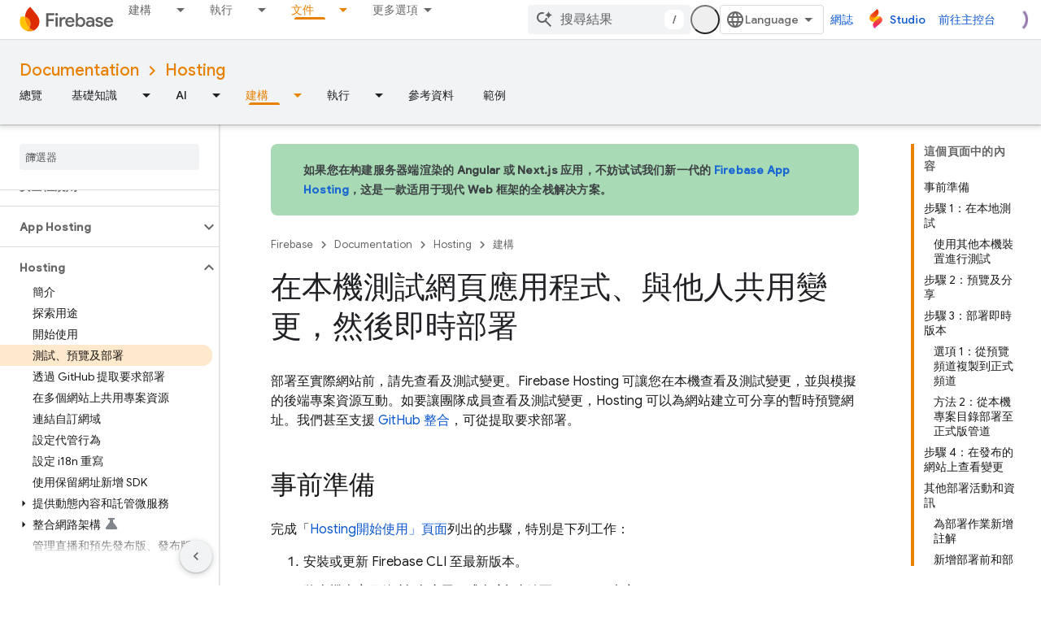

--- FILE ---
content_type: text/html; charset=UTF-8
request_url: https://feedback-pa.clients6.google.com/static/proxy.html?usegapi=1&jsh=m%3B%2F_%2Fscs%2Fabc-static%2F_%2Fjs%2Fk%3Dgapi.lb.en.2kN9-TZiXrM.O%2Fd%3D1%2Frs%3DAHpOoo_B4hu0FeWRuWHfxnZ3V0WubwN7Qw%2Fm%3D__features__
body_size: 79
content:
<!DOCTYPE html>
<html>
<head>
<title></title>
<meta http-equiv="X-UA-Compatible" content="IE=edge" />
<script type="text/javascript" nonce="Ge75lHd1OoBMNRaG37_Q6g">
  window['startup'] = function() {
    googleapis.server.init();
  };
</script>
<script type="text/javascript"
  src="https://apis.google.com/js/googleapis.proxy.js?onload=startup" async
  defer nonce="Ge75lHd1OoBMNRaG37_Q6g"></script>
</head>
<body>
</body>
</html>


--- FILE ---
content_type: text/javascript
request_url: https://www.gstatic.cn/devrel-devsite/prod/v5f5028bd8220352863507a1bacc6e2ea79a725fdb2dd736f205c6da16a3d00d1/firebase/js/devsite_cloudx_free_trial_eligible_store_module__zh_tw.js
body_size: -853
content:
(function(_ds){var window=this;var ana=async function(a){let b;await ((b=a.o)==null?void 0:b.isSignedIn())&&_ds.vF(a.cloudtrack,{Aa:"fte",value:sZ(a)})},sZ=function(a){return{value:a.freeTrialEligible==="true"?"true":"false",source:"server"}},tZ=class extends _ds.cC{constructor(){super(...arguments);this.freeTrialEligible="true";this.cloudtrack=new _ds.yF;this.o=null}async connectedCallback(){super.connectedCallback();this.o=await _ds.v();sZ(this).value==="true"?document.body.setAttribute("free-trial",""):document.body.removeAttribute("free-trial");
await ana(this)}};_ds.w([_ds.F({type:String}),_ds.x("design:type",Object)],tZ.prototype,"freeTrialEligible",void 0);try{customElements.define("cloudx-free-trial-eligible-store",tZ)}catch(a){console.warn("devsite.app.customElement.CloudxFreeTrialEligibleStore",a)};})(_ds_www);


--- FILE ---
content_type: text/javascript
request_url: https://www.gstatic.cn/devrel-devsite/prod/v5f5028bd8220352863507a1bacc6e2ea79a725fdb2dd736f205c6da16a3d00d1/firebase/js/devsite_devsite_heading_link_module__zh_tw.js
body_size: -854
content:
(function(_ds){var window=this;var Qta=function(a){return(0,_ds.O)('<span class="devsite-heading" role="heading" aria-level="'+_ds.S(a.level)+'"></span>')},Rta=function(a){const b=a.id;a=a.label;return(0,_ds.O)('<button type="button" class="devsite-heading-link button-flat material-icons" aria-label="'+_ds.S(a)+'" data-title="'+_ds.S(a)+'" data-id="'+_ds.S(b)+'"></button>')};var P3=async function(a){a.m=Array.from(document.querySelectorAll("h1.add-link[id],h2:not(.no-link)[id],h3:not(.no-link)[id],h4:not(.no-link)[id],h5:not(.no-link)[id],h6:not(.no-link)[id]"));const b=await _ds.v();for(const c of a.m)try{b.registerIntersectionForElement(c,()=>{if(!c.querySelector(".devsite-heading-link")&&(c.classList.contains("add-link")||!(document.body.getAttribute("layout")==="full"||_ds.Xn(c,"devsite-dialog",null,3)||_ds.Xn(c,"devsite-selector",null,6)||_ds.Xn(c,"table",null,4)))){var d=
c.textContent||c.dataset.text;if(d&&c.id){const e="\u8907\u88fd\u9019\u500b\u90e8\u5206\u7684\u9023\u7d50\uff1a"+d,f=_ds.tt(Qta,{level:c.tagName[1]});for(const g of Array.from(c.childNodes))f.append(g);c.append(f);d=_ds.tt(Rta,{id:c.id,label:d?e:"\u8907\u88fd\u9019\u500b\u90e8\u5206\u7684\u9023\u7d50"});c.appendChild(d);c.setAttribute("role","presentation")}}b.unregisterIntersectionForElement(c)})}catch(d){}},Tta=function(a){a.eventHandler.listen(document.body,"devsite-page-changed",()=>{P3(a)});
a.eventHandler.listen(document,"click",b=>void Sta(a,b))},Sta=async function(a,b){b=b.target;const c=await _ds.v();if(b.classList.contains("devsite-heading-link")){var d=_ds.Xn(b,"devsite-expandable",null,3),e=d?d.id:b.dataset.id;if(e){d=_ds.C();d.hash=e;var f;let g,h,k;e=(k=(f=_ds.mm(c.getConfig()))==null?void 0:(g=_ds.y(f,_ds.hm,9))==null?void 0:(h=_ds.y(g,_ds.Gl,32))==null?void 0:h.bq())!=null?k:!1;f=await c.hasMendelFlagAccess("MiscFeatureFlags","remove_cross_domain_tracking_params");e&&f&&(d.searchParams.delete("_ga"),
d.searchParams.delete("_gl"));f=document.createElement("div");f.innerText=d.href;_ds.Yy(a,[f]);await Uta(a,b)}}},Uta=async function(a,b){if(a.j){const c=b.getAttribute("aria-label");b.setAttribute("aria-label","\u5df2\u5c07\u9019\u500b\u90e8\u5206\u7684\u9023\u7d50\u8907\u88fd\u5230\u526a\u8cbc\u7c3f");_ds.mq(a.eventHandler,a.j,_ds.$n,()=>{_ds.mq(a.eventHandler,a.j,_ds.$n,()=>{b.setAttribute("aria-label",c)})})}},Vta=class extends _ds.Vm{constructor(){super();this.eventHandler=new _ds.u;this.j=null;
this.m=[]}async connectedCallback(){await P3(this);Tta(this);this.j=document.querySelector("devsite-snackbar")}async disconnectedCallback(){const a=await _ds.v();for(const b of this.m)a.unregisterIntersectionForElement(b);_ds.D(this.eventHandler)}};try{customElements.define("devsite-heading-link",Vta)}catch(a){console.warn("Unrecognized DevSite custom element - DevsiteHeadingLink",a)};})(_ds_www);


--- FILE ---
content_type: text/javascript
request_url: https://www.gstatic.cn/devrel-devsite/prod/v5f5028bd8220352863507a1bacc6e2ea79a725fdb2dd736f205c6da16a3d00d1/firebase/js/devsite_devsite_content_module__zh_tw.js
body_size: -854
content:
(function(_ds){var window=this;var l1=function(a){let b,c;return!((b=a.classList)==null?0:b.contains("material-icons"))||((c=a.classList)==null?void 0:c.contains("material-symbols-outlined"))};var m1=class extends _ds.t{constructor(a){super(a)}o(){return _ds.A(this,1)}getId(){return _ds.A(this,2)}getType(){return _ds.A(this,3)}};var bra=class extends _ds.t{constructor(a){super(a)}o(){return _ds.A(this,1)}};var cra=class extends _ds.t{constructor(a){super(a)}o(){return _ds.hk(this,bra,1,_ds.fk())}};var dra=class extends _ds.t{constructor(a){super(a)}o(){return _ds.A(this,1)}};var era=_ds.Lf(class extends _ds.t{constructor(a){super(a)}qa(){return _ds.hk(this,m1,1,_ds.fk())}oa(){return _ds.hk(this,m1,2,_ds.fk())}ea(){return _ds.y(this,_ds.eka,3)}o(){return _ds.y(this,cra,4)}ma(){return _ds.y(this,dra,5)}});var fra=function(a,b){for(const c of b){if(!a.o.has(c.target))break;const d=c.target,e=d.dataset.revealClass||"devsite-reveal";c.isIntersecting?d.classList.contains(e)||(b=a.o.get(d)||0,c.intersectionRatio>=b&&(d.dataset.reveal==="once"&&(a.ra.unobserve(c.target),a.o.delete(c.target)),requestAnimationFrame(()=>{d.classList.add(e)}))):d.classList.contains(e)&&d.classList.remove(e)}},sra=async function(a,b){const c=await _ds.v(),d=_ds.C();var e=c.getInsecureHost();b=b.getBrowserEvent();var f=b.origin===
d.origin;if(e){if(b.origin!==e&&!f)return}else if(!f)return;let g;try{g=(0,_ds.pr)(b.data)}catch(h){return}e=_ds.rk(g,1);if(e===4)await gra(a,b);else if(f=g.getName())if(f=document.body.querySelector(`devsite-iframe iframe[name="${f}"]`)){switch(e){case 5:await hra(b,g,f);break;case 8:await ira(b,g,d);break;case 1:await jra(b,g,d);break;case 6:case 7:await kra(e,d,g);break;case 9:await lra(a,g);break;case 10:await mra(g,d);break;case 13:await nra(g)}if(await c.hasMendelFlagAccess("MiscFeatureFlags",
"enable_framebox_badge_methods"))switch(e){case 14:await ora(b,g);break;case 15:await pra(b,g);break;case 16:await qra(b,g);break;case 17:await rra(b,g)}}},n1=function(a){Array.from(a.querySelectorAll("table.lazy-load")).forEach(b=>{b.classList.remove("hidden")})},tra=async function(a,b){if(b.detail){var c=b.detail.bottomPanelHeight,d=b.detail.contentHeight,e=b.detail.contentMargin,f=b.detail.offset,g=b.detail.panelCoversContent,h=b.detail.x;b=b.detail.y;var k=new _ds.kr;c=_ds.Bk(k,8,c);d=_ds.Bk(c,
6,d);e=_ds.Bk(d,7,e);f=_ds.Bk(e,5,f);g=_ds.zk(f,9,g);h=_ds.Bk(g,1,h);h=_ds.Bk(h,2,b);h=_ds.Bk(h,3,_ds.ii(window).height);h=_ds.Bk(h,4,_ds.ii(window).width);b=_ds.mr(13);h=_ds.ik(b,13,h);for(const l of a.ua)l&&l.contentWindow&&o1(l.contentWindow,h)}},p1=function(a){ura(a);vra(a);a.ea=a.querySelector(".devsite-article-body");a.ea&&(wra(a),a.ua=[]);a.oa.disconnect();a.j.clear();xra(a);if(!document.body.hasAttribute("appearance")){var b=[...a.querySelectorAll("picture > source.devsite-dark-theme")];for(var c of b){b=
c.closest("picture");var d=void 0;const f=(d=b)==null?void 0:d.querySelectorAll("source:not(.devsite-dark-theme)");let g;const h=(g=b)==null?void 0:g.querySelector("img");let k;((k=f)==null?0:k.length)?c.remove():b&&h&&b.replaceWith(h)}}c=Array.from(a.querySelectorAll(".devsite-nav-title, .devsite-page-title, td > code, th > code"));document.body.getAttribute("layout")==="docs"&&a.ea&&(d=Array.from(a.ea.querySelectorAll("h1, h2, h3, h4, h5, h6")),c.push(...d));a.j.clear();a.j=new Set(c);if(_ds.C().hash){c=
new _ds.KU;for(var e of a.j)_ds.JU(c,e,l1)}else yra(a,a.j);e=document.body.querySelector(".devsite-content-data-template");try{let f;a.qa=era((e==null?void 0:(f=e.content)==null?void 0:f.textContent)||"");a.m.resolve(a.qa)}catch(f){a.qa=null,a.m.reject(f)}a.dispatchEvent(new CustomEvent("devsite-content-updated",{bubbles:!0}))},ura=async function(a){a.ra.disconnect();a.o.clear();try{if(!await (await _ds.v()).hasMendelFlagAccess("DevsiteContentUIReveal","enable_content_reveal"))return}catch(c){return}const b=
a.querySelectorAll("[data-reveal]");for(const c of b)a.o.set(c,Number(c.dataset.revealThreshold)||0),a.ra.observe(c)},xra=function(a){Array.from(a.querySelectorAll("*:not(.devsite-table-wrapper) > table")).forEach(b=>{const c=document.createElement("div");c.classList.add("devsite-table-wrapper");b.classList.contains("full-width")&&(c.classList.add("devsite-full-width-table"),b.classList.remove("full-width"));_ds.Fn(c,b);c.appendChild(b)})},vra=function(a){Array.from(a.querySelectorAll("table.lazy-load")).forEach(b=>
{b.classList.add("hidden")})},gra=async function(a,b){if(b.source){var c=zra(b.source);if(c){const e="goog_"+_ds.on++;c.setAttribute("name",e);var d=_ds.mr(3);d=_ds.B(d,2,e);o1(b.source,d);(b=document.body.getAttribute("appearance"))&&q1(c,b);a.ua.push(c)}}},hra=async function(a,b,c){await _ds.Ih();var d=_ds.zn(document).y,e=_ds.ok(b,4);const f=_ds.ok(b,3);c=c.parentElement||null;e&&(c==null||c.setAttribute("width",`${e}px`));f&&(c==null||c.setAttribute("height",`${f}px`));window.scrollTo({left:_ds.zn(document).x,
top:d});_ds.Jh();d=new _ds.kr;d=_ds.Bk(d,1,window.scrollX);d=_ds.Bk(d,2,window.scrollY);d=_ds.Bk(d,3,_ds.ii(window).height);d=_ds.Bk(d,4,_ds.ii(window).width);e=_ds.mr(5);d=_ds.ik(e,13,d);b=_ds.nr(d,_ds.A(b,8));o1(a.source,b)},ira=async function(a,b,c){a.source&&(b=_ds.nr(_ds.mr(8),_ds.A(b,8)),c=_ds.B(b,6,c.toString()),o1(a.source,c))},jra=async function(a,b,c){a.source&&(b=_ds.nr(_ds.mr(2),_ds.A(b,8)),c=_ds.B(b,7,`${c.search}${c.hash}`),o1(a.source,c))},kra=async function(a,b,c){const d=c.getTitle();
c=new URL(c.getUrl(),b.origin);b.search=c.search;b.hash=c.hash;b=b.href.replace(b.origin,"");a===6?_ds.zo(b,!1,!0,void 0,void 0,d):_ds.zo(b,!0,!0,void 0,void 0,d)},lra=async function(a,b){const c=_ds.A(b,9);let d;try{d=JSON.parse(_ds.A(b,10))}catch(e){console.warn("Event data from Framebox is not valid JSON.",a);return}c==="analyticsEvent"?a.dispatchEvent(new CustomEvent("devsite-analytics-observation",{detail:d,bubbles:!0})):c==="cloudtrackEvent"?a.dispatchEvent(new CustomEvent("devsite-analytics-observation-cloudtrack",
{detail:d,bubbles:!0})):c==="devsite-apix"&&a.dispatchEvent(new CustomEvent("devsite-apix-observation",{detail:d,bubbles:!0}))},mra=async function(a,b){a=a.getUrl();const c=await _ds.v();if(a){const d=new URL(a,b.origin);a.startsWith("#")||b.origin===d.origin&&b.pathname===d.pathname&&b.search===d.search?await c.scrollToAnchor(d.hash,!0):await c.fetchPage(d.href)}},nra=async function(a){var b;const c=((b=_ds.or(a))==null?void 0:_ds.ok(b,1))||0;let d;b=((d=_ds.or(a))==null?void 0:_ds.ok(d,2))||0;let e;
window.scrollTo({left:c,top:b,behavior:((e=_ds.or(a))==null?0:_ds.nk(e,10))?"smooth":"auto"})},ora=async function(a,b){const c=_ds.nr(_ds.mr(14),_ds.A(b,8));var d;b=(d=_ds.y(b,_ds.jr,14))==null?void 0:_ds.A(d,1);var e=await _ds.QU.Fa();d=_ds.ir(_ds.hr(new _ds.jr,b),0);if(b){const g=await Ara(b);var f=_ds.B(d,3,g==null?void 0:g.imageUrl);f=_ds.B(f,4,g==null?void 0:g.title);_ds.B(f,5,g==null?void 0:g.description);if(e){e=new _ds.xO;try{const h=await e.Zb({url:b});(h==null?0:h.id)?_ds.ir(d,2):_ds.ir(d,
1)}catch(h){}}}_ds.ik(c,14,d);o1(a.source,c)},pra=async function(a,b){const c=_ds.nr(_ds.mr(15),_ds.A(b,8));var d;b=(d=_ds.y(b,_ds.jr,14))==null?void 0:_ds.A(d,1);d=await _ds.QU.Fa();const e=_ds.ir(_ds.hr(new _ds.jr,b),0);if(d&&b){const f=new _ds.xO;try{const g=await f.jc({url:b,profileId:d.Ga()||""},!0);(g==null?0:g.id)?_ds.ir(e,2):_ds.ir(e,1)}catch(g){_ds.ir(e,1)}}_ds.ik(c,14,e);o1(a.source,c)},qra=async function(a,b){b=_ds.nr(_ds.mr(16),_ds.A(b,8));const c=await _ds.QU.Fa();_ds.zk(b,15,!!c);o1(a.source,
b)},rra=async function(a,b){b=_ds.nr(_ds.mr(17),_ds.A(b,8));const c=await _ds.QU.Fa();let d=!1,e=!1;if(c){let f,g;d=!!((f=_ds.PM(c))==null?0:(g=f.filter(h=>_ds.rk(h,1)===1))==null?0:g.find(h=>_ds.rk(h,2)!==0));try{e=!!(await (new _ds.xO).Od({profileId:c.Ga()})||[]).find(h=>h.path==="developers.google.com/profile/badges/community/innovators/cloud/innovators_plus")}catch(h){}}_ds.zk(b,16,e&&d);o1(a.source,b)},o1=function(a,b){a&&a.postMessage(_ds.el(b),"*")},zra=function(a){let b;[...document.body.querySelectorAll("devsite-iframe iframe")].forEach(c=>
{_ds.Nn(c)===a&&(b=c)});return b},q1=function(a,b){var c=_ds.mr(12);b=_ds.B(c,12,b);a&&a.contentWindow&&o1(a.contentWindow,b)},Ara=async function(a){const b=new _ds.GO;let c=null;try{let d;c=((d=await b.getStatus({paths:[a]}))==null?void 0:d[0].badge)||null}catch(d){}return c},wra=function(a){if(document.body.getAttribute("layout")==="full"){let b;(a=(b=a.ea)==null?void 0:b.querySelectorAll('h1[tabindex="0"],h2[tabindex="0"],h3[tabindex="0"],h4[tabindex="0"],h5[tabindex="0"],h6[tabindex="0"]'))&&
Array.from(a).forEach(c=>{c.removeAttribute("tabindex")})}},yra=function(a,b){a.oa&&b.forEach(c=>{a.oa.observe(c)})},r1=class extends _ds.Vm{constructor(){super(...arguments);this.eventHandler=new _ds.u;this.xa=new _ds.u;this.j=new Set;this.qa=this.ea=null;this.m=new _ds.Hh;this.ua=[];this.oa=new IntersectionObserver(a=>{for(const b of a)if(b.isIntersecting){a=b.target;_ds.JU(new _ds.KU,a,l1);this.j.delete(a);let c;(c=this.oa)==null||c.unobserve(a)}},{rootMargin:"100%"});this.o=new Map;this.ra=new IntersectionObserver(a=>
{fra(this,a)},{threshold:Array.from({length:21},(a,b)=>b*.05)})}connectedCallback(){this.eventHandler.listen(window,"message",a=>{sra(this,a)});this.eventHandler.listen(document.body,"devsite-appearance-updated",a=>{if(a=a.getBrowserEvent().detail.preference)for(const b of this.ua)q1(b,a)});this.eventHandler.listen(document.body,"devsite-page-loaded",()=>{n1(this)});this.eventHandler.listen(document.body,"devsite-sticky-scroll",a=>{tra(this,a.getBrowserEvent())});this.eventHandler.listen(document.body,
"devsite-before-page-change",()=>{this.qa=null;this.m.resolve(null);this.m=new _ds.Hh});p1(this)}disconnectedCallback(){this.oa.disconnect();this.j.clear();this.ra.disconnect();this.o.clear();_ds.D(this.eventHandler);_ds.D(this.xa)}dc(a){a&&([".devsite-article",".devsite-content-data","devsite-content-footer","devsite-notification"].forEach(b=>{_ds.Um(this,this.querySelector(b),a.querySelector(b))}),p1(this),n1(this))}};r1.prototype.updateContent=r1.prototype.dc;
r1.prototype.disconnectedCallback=r1.prototype.disconnectedCallback;r1.prototype.connectedCallback=r1.prototype.connectedCallback;try{customElements.define("devsite-content",r1)}catch(a){console.warn("devsite.app.customElement.DevsiteContent",a)};})(_ds_www);


--- FILE ---
content_type: text/javascript
request_url: https://www.gstatic.cn/devrel-devsite/prod/v5f5028bd8220352863507a1bacc6e2ea79a725fdb2dd736f205c6da16a3d00d1/firebase/js/devsite_devsite_var_module__zh_tw.js
body_size: -854
content:
(function(_ds){var window=this;var HBa=function(){return(0,_ds.O)('<span class="devsite-var-input-wrapper"><button class="material-icons devsite-icon-close" tabindex="-1"></button></span>')},IBa=function(){return(0,_ds.O)('<input class="devsite-var-input" type="text" translate="no" spellcheck="false">')},JBa=function(a){return(0,_ds.O)('<span class="devsite-var-wrapper"><var spellcheck="false" is-upgraded>'+_ds.Q(a.placeholder)+"</var></span>")},KBa=function(){return(0,_ds.O)('<button class="material-icons devsite-icon-edit" tabindex="-1"></button>')};var Q8=function(){return"devsite-var"},LBa=async function(a){a.o=a.innerText;var b=a.getAttribute("label");b||(a.setAttribute("label",a.o),b=a.o);a.ua=b;b=_ds.Xn(a,"devsite-code");a:{if(a.classList.contains("no-scope"))a.removeAttribute("scope");else if(!a.hasAttribute("scope")&&b){var c=!0;break a}c=!1}c&&a.setAttribute("scope",a.o);b&&(await customElements.whenDefined("devsite-code"),await b.ready());_ds.rt(a,JBa,{placeholder:a.innerText});a.m=a.querySelector("var");(c=a.getAttribute("scope"))&&
(c=await (await _ds.v()).getStorage().get(Q8(),c))&&a.m&&(a.m.innerText=c);if(R8(a,b)){b=_ds.tt(KBa);_ds.Gn(a.m,b,1);b=a.querySelector(".devsite-var-wrapper");a.ea=_ds.tt(HBa);_ds.Gn(b,a.ea,0);a.j=_ds.tt(IBa);a.setAttribute("tabindex","0");let d;(d=a.m)==null||d.setAttribute("data-title",`${"\u7de8\u8f2f"} ${a.ua}`);let e;(e=a.m)==null||e.setAttribute("aria-label",`${"\u7de8\u8f2f"} ${a.ua}`)}a.removeAttribute("label")},R8=function(a,b){if(a.classList.contains("edit"))return!0;if(b){const c=b.querySelector("pre");
return!b.hasAttribute("no-copy")&&!(c==null?0:c.classList.contains("readonly"))&&!a.classList.contains("readonly")}return!1},OBa=function(a){a.eventHandler.listen(a,"focusin",()=>{a.hasAttribute("active")||(a.setAttribute("active",""),_ds.Gn(a.ea,a.j,0),a.j&&(a.j.value=a.innerText,a.j.select()),a.setAttribute("tabindex","-1"))});a.j&&(a.eventHandler.listen(a.j,"focusout",()=>{a.removeAttribute("active");a.ea&&a.j&&a.ea.removeChild(a.j);a.setAttribute("tabindex","0")}),a.eventHandler.listen(a.j,"change",
b=>{MBa(a,b.target.value);NBa(a)}));a.eventHandler.listen(a,"keydown",b=>{if(b.key==="Enter"||b.key==="Escape"){let c;(c=a.j)==null||c.blur()}});a.eventHandler.listen(a,"input",b=>{if(!a.ra){if(a.hasAttribute("scope")){const c=a.getAttribute("scope");a.oa=[...document.querySelectorAll(`devsite-var[${"scope"}="${c}"]`)]}else a.oa=[a];a.Ba({category:"Site-Wide Custom Events",action:"New Placeholder Edited",label:a.o,value:a.oa.length});a.dispatchEvent(new CustomEvent("devsite-analytics-observation-cloudtrack",
{detail:{name:"New Placeholder Edited".replace(/\s/g,""),type:"editablePlaceholderVariable",metadata:{"var":a.o,varsInScope:a.oa.length}},bubbles:!0}));a.ra=!0}b=b.target.value;for(const c of a.oa)c.setAttribute("value",b)})},MBa=async function(a,b){(a=a.getAttribute("scope"))&&await (await _ds.v()).getStorage().set(Q8(),a,b)},NBa=async function(a){a.dispatchEvent(new CustomEvent("devsite-show-custom-snackbar-msg",{detail:{msg:"\u5df2\u70ba\u76ee\u524d\u7684\u5de5\u4f5c\u968e\u6bb5\u66f4\u65b0\u8b8a\u6578",
showClose:!1},bubbles:!0}));if(a.qa){const b=new _ds.Hh;let c;(c=a.m)==null||c.setAttribute("aria-label","\u5df2\u70ba\u76ee\u524d\u7684\u5de5\u4f5c\u968e\u6bb5\u66f4\u65b0\u8b8a\u6578");_ds.mq(a.eventHandler,a.qa,"transitionend",()=>{b.resolve()});await b.promise;_ds.mq(a.eventHandler,a.qa,"transitionend",()=>{let d;(d=a.m)==null||d.setAttribute("aria-label",`${"\u7de8\u8f2f"} ${a.ua}`)})}},S8=class extends _ds.Vm{constructor(){super(["devsite-code","devsite-snackbar"]);this.eventHandler=new _ds.u(this);
this.ra=!1;this.ua=this.o="";this.qa=this.j=this.ea=this.m=null;this.oa=[]}static get observedAttributes(){return["value"]}async connectedCallback(){if(!this.hasAttribute("rendered")){this.setAttribute("rendered","");var a=this.querySelector("var");if(a)for(const b of a.attributes)this.setAttribute(b.name,b.value);await LBa(this)}a=_ds.Xn(this,"devsite-code");R8(this,a)&&OBa(this);this.qa=document.querySelector("devsite-snackbar")}attributeChangedCallback(a,b,c){a=this.querySelector("var");(a==null?
0:a.lastElementChild)?(b=a.lastElementChild,a.innerText=c?c:"",a.appendChild(b)):a&&(a.innerText=c?c:"")}disconnectedCallback(){_ds.D(this.eventHandler)}};S8.prototype.disconnectedCallback=S8.prototype.disconnectedCallback;S8.prototype.attributeChangedCallback=S8.prototype.attributeChangedCallback;S8.prototype.connectedCallback=S8.prototype.connectedCallback;S8.getTagName=Q8;try{customElements.define(Q8(),S8)}catch(a){console.warn("devsite.app.CustomElement.DevsiteVar",a)};})(_ds_www);


--- FILE ---
content_type: text/javascript
request_url: https://www.gstatic.cn/devrel-devsite/prod/v5f5028bd8220352863507a1bacc6e2ea79a725fdb2dd736f205c6da16a3d00d1/firebase/js/devsite_devsite_openid_badger_module__zh_tw.js
body_size: -854
content:
(function(_ds){var window=this;var Vva=function(a){const b=a.rb;a=a.Kb;let c,d;return(0,_ds.O)('<div class="devsite-openid-badger-award-inner"><devsite-openid-badge-awarded badge-name="'+_ds.S(b.title)+'" badge-icon-url="'+_ds.S(_ds.VC(b.imageUrl))+'" badge-url="'+_ds.S(_ds.VC(b.url))+'"'+(b.currentTierCount!=null?' badge-count="'+_ds.S(b.currentTierCount)+'"':"")+(b.complete!=null?' badge-complete="'+_ds.S(b.complete)+'"':"")+(b.isNewTier!=null?' is-new-tier="'+_ds.S(b.isNewTier)+'"':"")+(b.path?' badge-path="'+_ds.S(b.path)+
'"':"")+(b.shareTitle?' badge-share-title="'+_ds.S(b.shareTitle)+'"':"")+(b.shareDescription?' badge-share-description="'+_ds.S(b.shareDescription)+'"':"")+(b.nextPlaylistUrl?' next-playlist-url="'+_ds.S(_ds.VC(b.nextPlaylistUrl))+'"':"")+(b.redeemAnotherBtn?" redeem-another":"")+(b.hideButtons?" hide-buttons":"")+(b.redeemCode?' redeem-code="'+_ds.S(b.redeemCode)+'"':"")+(a?' return-uri="'+_ds.S(_ds.VC(a))+'"':"")+(b.events?' events-number="'+_ds.S(b.events.length)+'"':"")+(b.awardDescription?' badge-award-description="'+
_ds.S(b.awardDescription)+'"':"")+(b.awardButton?' badge-award-button-label="'+_ds.S((c=b.awardButton.label)!=null?c:"")+'" badge-award-button-url="'+_ds.S(_ds.VC((d=b.awardButton.url)!=null?d:""))+'"':"")+" dismiss></devsite-openid-badge-awarded></div>")},Wva=function(){return(0,_ds.O)('<div class="devsite-openid-badger-award"></div>')};var Xva=/\/redeem.*|\/settings[\/]?.*?/,Zva=function(a){a.eventHandler.listen(document.body,"devsite-before-page-change",()=>void i5(a));a.eventHandler.listen(document.body,"devsite-award-granted",b=>{(b=b.getBrowserEvent())&&b.detail&&Yva(a,b.detail.award)})},i5=async function(a){if(a.j){var b=a.j.querySelectorAll(".devsite-openid-badger-award-inner"),c=b[0];if(c){let d;const e=(d=c.querySelector("devsite-openid-badge-awarded"))==null?void 0:d.getAttribute("badge-path");a.awards=a.awards.filter(f=>
f.path!==e);c.removeAttribute("show");await _ds.Mo(200);_ds.Hn(c);b.length===1&&(_ds.Hn(a.j),a.j=null)}}},Yva=async function(a,b){if(b&&b.complete&&!a.awards.find(f=>f.path===b.path)&&document.body.getAttribute("type")!=="error"&&!Xva.exec(document.location.pathname)){a.awards.push(b);if(!a.j){var c=document.querySelector(".static-badge-awarded-container");c?(a.j=c,a.m=!0):(a.j=_ds.tt(Wva),document.body.appendChild(a.j))}try{await customElements.whenDefined("devsite-openid-badge-awarded")}catch(f){}var d;
c=(d=_ds.Ho())==null?void 0:d.href;var e=_ds.tt(Vva,{rb:b,Kb:c});e&&(a.eventHandler.listen(e,"devsite-badge-awarded-dismissed",()=>{i5(a)}),d=e.querySelector("devsite-openid-badge-awarded"))&&(a.j.appendChild(e),_ds.mq(a.eventHandler,d,"running",()=>{e==null||e.setAttribute("show","");var f;const g=(f=a.j)==null?void 0:f.querySelectorAll("devsite-openid-badge-awarded");if(g&&!a.m)for(f=0;f<g.length;f++){let h;(h=g[f])==null||h.dispatchEvent(new CustomEvent("devsite-badge-awarded-stack-num-changed",
{bubbles:!0,detail:{Pq:g.length-1-f}}))}}))}},$va=class extends _ds.VN{constructor(){super(["devsite-openid-badge-awarded"]);this.eventHandler=new _ds.u(this);this.j=null;this.awards=[];this.m=!1}connectedCallback(){Zva(this)}disconnectedCallback(){_ds.D(this.eventHandler);i5(this)}};try{customElements.define("devsite-openid-badger",$va)}catch(a){console.warn("Unrecognized DevSite custom element - DevsiteOpenidBadger",a)};})(_ds_www);
